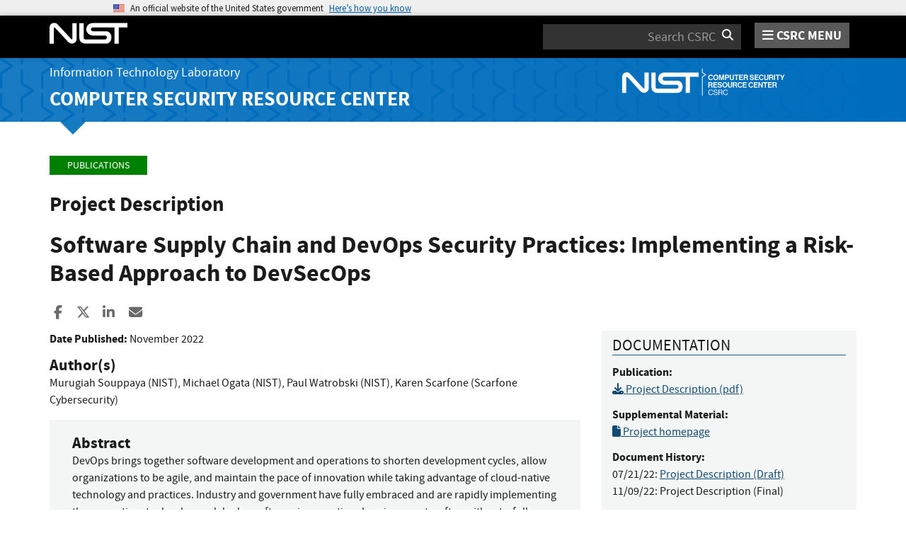

--- FILE ---
content_type: text/html; charset=utf-8
request_url: https://csrc.nist.gov/pubs/pd/2022/11/09/implementing-a-riskbased-approach-to-devsecops/final
body_size: 9622
content:
<!DOCTYPE html>
<html lang="en-us" xml:lang="en-us">
<head>
    <meta charset="utf-8" />
    <title>Software Supply Chain and DevOps Security Practices: Implementing a Risk-Based Approach to DevSecOps | CSRC</title>
    <meta http-equiv="content-type" content="text/html; charset=UTF-8" />
    <meta http-equiv="content-style-type" content="text/css" />
    <meta http-equiv="content-script-type" content="text/javascript" />
    <meta name="viewport" content="width=device-width, initial-scale=1.0" />
    <meta name="msapplication-config" content="/CSRC/Media/images/favicons/browserconfig.xml" />
    <meta name="theme-color" content="#000000" />
    <meta name="google-site-verification" content="xbrnrVYDgLD-Bd64xHLCt4XsPXzUhQ-4lGMj4TdUUTA" />
    
    <meta description="DevOps brings together software development and operations to shorten development cycles, allow organizations to be agile, and maintain the pace of innovation while taking advantage of cloud-native technology and practices. Industry and government have fully embraced and are rapidly implementing these practices to develop and deploy software in operational environments, often without a full understanding and consideration of security. Also, most software today relies on one or more third-party components, yet organizations often have little or no visibility into and understanding of how these components are developed, integrated, deployed, and maintained, as well as the practices used to ensure the components’ security. To help improve the security of DevOps practices, the NCCoE is planning a DevSecOps project that will focus initially on developing and documenting an applied risk-based approach and recommendations for secure DevOps and software supply chain practices consistent with the Secure Software Development Framework (SSDF), Cybersecurity Supply Chain Risk Management (C-SCRM), and other NIST, government, and industry guidance. This project will apply these DevSecOps practices in proof-of-concept use case scenarios that will each be specific to a technology, programming language, and industry sector. Both closed source (proprietary) and open source technology will be used to demonstrate the use cases. This project will result in a freely available NIST Cybersecurity Practice Guide." />

    <!-- dcterms meta information -->
    <meta name="dcterms.title" content="Software Supply Chain and DevOps Security Practices: Implementing a Risk-Based Approach to DevSecOps" />
    <meta name="dcterms.description" content="DevOps brings together software development and operations to shorten development cycles, allow organizations to be agile, and maintain the pace of innovation while taking advantage of cloud-native technology and practices. Industry and government have fully embraced and are rapidly implementing these practices to develop and deploy software in operational environments, often without a full understanding and consideration of security. Also, most software today relies on one or more third-party components, yet organizations often have little or no visibility into and understanding of how these components are developed, integrated, deployed, and maintained, as well as the practices used to ensure the components’ security. To help improve the security of DevOps practices, the NCCoE is planning a DevSecOps project that will focus initially on developing and documenting an applied risk-based approach and recommendations for secure DevOps and software supply chain practices consistent with the Secure Software Development Framework (SSDF), Cybersecurity Supply Chain Risk Management (C-SCRM), and other NIST, government, and industry guidance. This project will apply these DevSecOps practices in proof-of-concept use case scenarios that will each be specific to a technology, programming language, and industry sector. Both closed source (proprietary) and open source technology will be used to demonstrate the use cases. This project will result in a freely available NIST Cybersecurity Practice Guide." />
    <!-- dcterms authors -->        <meta name="dcterms.creator" content="Author: Murugiah Souppaya (NIST)" />
        <meta name="dcterms.creator" content="Author: Michael Ogata (NIST)" />
        <meta name="dcterms.creator" content="Author: Paul Watrobski (NIST)" />
        <meta name="dcterms.creator" content="Author: Karen Scarfone (Scarfone Cybersecurity)" />
<!-- dcterms editors -->    <meta name="dcterms.date.created" schema="ISO8601" content="2022-11-09" />
    <meta name="dcterms.identifier" content="https://csrc.nist.gov/pubs/pd/2022/11/09/implementing-a-riskbased-approach-to-devsecops/final" />
    <meta name="dcterms.language" scheme="DCTERMS.RFC1766" content="EN-US" />


    <!--Google Scholar Info-->
    <meta name="citation_title" content="Software Supply Chain and DevOps Security Practices: Implementing a Risk-Based Approach to DevSecOps" />
 <meta name="citation_publication_date" content="2022/11/09" />                                      <meta name="citation_keywords" content="cloud-native technology,cybersecurity supply chain risk management,DevOps,DevSecOps,secure software development,Secure Software Development Framework (SSDF),supply chain security" />     <meta name="citation_language" content="en" />
     <meta name="citation_abstract_html_url" content="https://csrc.nist.gov/pubs/pd/2022/11/09/implementing-a-riskbased-approach-to-devsecops/final" />         
    <!--Google Scholar Authors-->
        <meta name="citation_author" content="Souppaya, Murugiah" />
        <meta name="citation_author" content="Ogata, Michael" />
        <meta name="citation_author" content="Watrobski, Paul" />
        <meta name="citation_author" content="Scarfone, Karen" />
    
    <!-- Facebook OpenGraph -->
    <meta name="og:site_name" content="CSRC | NIST" />
    <meta name="og:type" content="article" />
    <meta name="og:url" content="https://csrc.nist.gov/pubs/pd/2022/11/09/implementing-a-riskbased-approach-to-devsecops/final" />
    <meta name="og:title" content="Software Supply Chain and DevOps Security Practices: Implementing a Risk-Based Approach to DevSecOps" />
    <meta name="og:description" content="DevOps brings together software development and operations to shorten development cycles, allow organizations to be agile, and maintain the pace of innovation while taking advantage of cloud-native technology and practices. Industry and government have fully embraced and are rapidly implementing these practices to develop and deploy software in operational environments, often without a full understanding and consideration of security. Also, most software today relies on one or more third-party components, yet organizations often have little or no visibility into and understanding of how these components are developed, integrated, deployed, and maintained, as well as the practices used to ensure the components’ security. To help improve the security of DevOps practices, the NCCoE is planning a DevSecOps project that will focus initially on developing and documenting an applied risk-based approach and recommendations for secure DevOps and software supply chain practices consistent with..." />
        <meta name="article:author" content="Souppaya, Murugiah" />
        <meta name="article:author" content="Ogata, Michael" />
        <meta name="article:author" content="Watrobski, Paul" />
        <meta name="article:author" content="Scarfone, Karen" />
    <meta name="article:tag" content="cloud-native technology,cybersecurity supply chain risk management,DevOps,DevSecOps,secure software development,Secure Software Development Framework (SSDF),supply chain security" />
    <meta name="article:published_time" content="2022-11-09" />


    <link rel="apple-touch-icon" sizes="180x180" href="/images/icons/apple-touch-icon.png" />
    <link rel="icon" type="image/png" href="/images/icons/favicon-32x32.png" sizes="32x32" />
    <link rel="icon" type="image/png" href="/images/icons/favicon-16x16.png" sizes="16x16" />
    <link rel="manifest" href="/images/icons/manifest.json" />
    <link rel="mask-icon" href="/images/icons/safari-pinned-tab.svg" color="#000000" />
    <link href="/CSRC/Media/images/favicons/favicon.ico" type="image/x-icon" rel="shortcut icon" />
    <link href="/CSRC/Media/images/favicons/favicon.ico" type="image/x-icon" rel="icon" />
    <link href="/dist/app.css" rel="stylesheet" />
    
    <!-- Highlight.js -->
    <link href="/dist/highlight-js/github.css" rel="stylesheet" />
    
    <!-- USWDS Top -->
    <link href="/dist/uswds/css/uswds.css" type="text/css" rel="stylesheet" />
    <script type="text/javascript" src="/dist/uswds/js/uswds-init.min.js"></script>

    <!-- reCAPTCHA v3 -->
    <style>
    .grecaptcha-badge {
        visibility: hidden;
    }
    </style>

    

    <script async type="text/javascript" id="_fed_an_ua_tag" src="https://dap.digitalgov.gov/Universal-Federated-Analytics-Min.js?agency=nist&subagency=csrc&pua=UA-66610693-15&yt=true&exts=xsd,xml,wav,mpg,mpeg,avi,rtf,webm,ogg,ogv,oga,map,otf,eot,svg,ttf,woff"></script>
    <style id="antiClickjackCss">
        body > * {
            display: none !important;
        }
        #antiClickjack {
            display: block !important;
        }
    </style>
    <noscript>
        <style id="antiClickjackNoScript">
            body > * { display: block !important; }
            #antiClickjack {
                display: none !important;
            }
        </style>
    </noscript>
    <script type="text/javascript" id="antiClickjackScript">
        if (self === top) {
            // no clickjacking
            var antiClickjack = document.getElementById("antiClickjackCss"); antiClickjack.parentNode.removeChild(antiClickjack);
        } else {
            setTimeout(tryForward(), 5000);
        }
        function tryForward() {
            top.location = self.location;
        }
    </script>
    <!-- Google tag (gtag.js) --> 
    <script async src="https://www.googletagmanager.com/gtag/js?id=G-TSQ0PLGJZP"></script> 
    <script>   window.dataLayer = window.dataLayer || [];   function gtag(){dataLayer.push(arguments);}   gtag('js', new Date());   gtag('config', 'G-TSQ0PLGJZP'); </script>
    <!-- Google Tag Manager -->
    <script>(function(w,d,s,l,i){w[l]=w[l]||[];w[l].push({'gtm.start':new Date().getTime(),event:'gtm.js'});var f=d.getElementsByTagName(s)[0],j=d.createElement(s),dl=l!='dataLayer'?'&l='+l:'';j.async=true;j.src='https://www.googletagmanager.com/gtm.js?id='+i+dl;f.parentNode.insertBefore(j,f);})(window,document,'script','dataLayer','GTM-MZQC4NCJ');</script>
    <!-- End Google Tag Manager -->
</head>
<body>
    <!-- Google Tag Manager (noscript) -->
    <noscript><iframe src="https://www.googletagmanager.com/ns.html?id=GTM-MZQC4NCJ" height="0" width="0" style="display:none;visibility:hidden"></iframe></noscript>
    <!-- End Google Tag Manager (noscript) -->
    <div id="antiClickjack" style="display: none;">
        <strong style="font-size: 1.6rem;">You are viewing this page in an unauthorized frame window.</strong>
        <p>This is a potential security issue, you are being redirected to <a href="https://csrc.nist.gov">https://csrc.nist.gov</a>.</p>
    </div>

    <section
    class="usa-banner"
    aria-label="Official website of the United States government">
    <div class="usa-accordion">
        <header class="usa-banner__header">
            <noscript>
                <p style="font-size: 0.85rem; font-weight: bold;">You have JavaScript disabled. This site requires JavaScript to be enabled for complete site functionality.</p>
            </noscript>
            <div class="usa-banner__inner">
                <div class="grid-col-auto">
                    <img
                        aria-hidden="true"
                        class="usa-banner__header-flag"
                        src="/dist/uswds/img/us_flag_small.png"
                        alt=""/>
                </div>
                <div class="grid-col-fill tablet:grid-col-auto" aria-hidden="true">
                    <p class="usa-banner__header-text">
                        An official website of the United States government
                    </p>
                    <p class="usa-banner__header-action">Here’s how you know</p>
                </div>
                <button
                    type="button"
                    class="usa-accordion__button usa-banner__button"
                    aria-expanded="false"
                    aria-controls="gov-banner-default">
                    <span class="usa-banner__button-text">Here’s how you know</span>
                </button>
            </div>
        </header>
        <div
            class="usa-banner__content usa-accordion__content"
            id="gov-banner-default">
            <div class="grid-row grid-gap-lg">
                <div class="usa-banner__guidance tablet:grid-col-6">
                    <img
                        class="usa-banner__icon usa-media-block__img"
                        src="/dist/uswds/img/icon-dot-gov.svg"
                        role="img"
                        alt=""
                        aria-hidden="true"/>
                    <div class="usa-media-block__body">
                        <p>
                            <strong>Official websites use .gov</strong><br/>A
                            <strong>.gov</strong> website belongs to an official government
                            organization in the United States.
                        </p>
                    </div>
                </div>
                <div class="usa-banner__guidance tablet:grid-col-6">
                    <img
                        class="usa-banner__icon usa-media-block__img"
                        src="/dist/uswds/img/icon-https.svg"
                        role="img"
                        alt=""
                        aria-hidden="true"/>
                    <div class="usa-media-block__body">
                        <p>
                            <strong>Secure .gov websites use HTTPS</strong><br/>A
                            <strong>lock</strong> (
                            <span class="icon-lock">
                                <svg
                                    xmlns="http://www.w3.org/2000/svg"
                                    width="52"
                                    height="64"
                                    viewBox="0 0 52 64"
                                    class="usa-banner__lock-image"
                                    role="img"
                                    aria-labelledby="banner-lock-description-default"
                                    focusable="false">
                                    <title id="banner-lock-title-default">Lock</title>
                                    <desc id="banner-lock-description-default">Locked padlock icon</desc>
                                    <path
                                        fill="#000000"
                                        fill-rule="evenodd"
                                        d="M26 0c10.493 0 19 8.507 19 19v9h3a4 4 0 0 1 4 4v28a4 4 0 0 1-4 4H4a4 4 0 0 1-4-4V32a4 4 0 0 1 4-4h3v-9C7 8.507 15.507 0 26 0zm0 8c-5.979 0-10.843 4.77-10.996 10.712L15 19v9h22v-9c0-6.075-4.925-11-11-11z"/>
                                </svg>
                            </span
                            >) or <strong>https://</strong> means you’ve safely connected to
                            the .gov website. Share sensitive information only on official,
                            secure websites.
                        </p>
                    </div>
                </div>
            </div>
        </div>
    </div>
</section>

    <nav id="navbar" class="navbar">
    <div id="nist-menu-container" class="container">
        <div class="row">
            <!-- Brand -->
            <div class="col-xs-6 col-md-4 navbar-header">
                <a class="navbar-brand" href="https://www.nist.gov" target="_blank" id="navbar-brand-image">
                    <img src="/CSRC/media/images/svg/nist-logo.svg" alt="National Institute of Standards and Technology" width="110" height="30">
                </a>
            </div>
            <div class="col-xs-6 col-md-8 navbar-nist-logo">
                <div class="form-inline hidden-sm hidden-xs">
                    <form name="site-search" id="site-search-form" action="/search" method="GET">
                        <label for="search-csrc-query" class="element-invisible">Search</label>
                        <input autocomplete="off" class="form-control" id="search-csrc-query" name="keywords" type="text" size="15" maxlength="128" placeholder="Search CSRC" />
                        <input type="hidden" name="ipp" value="25" />
                        <input type="hidden" name="sortBy" value="relevance" />
                        <input type="hidden" name="showOnly" value="publications,projects,news,events,presentations,glossary,topics" />
                        <input type="hidden" name="topicsMatch" value="ANY" />
                        <input type="hidden" name="status" value="Final,Draft" />
                        <button type="submit" id="search-csrc-submit-btn" class="form-submit">
                            <span class="element-invisible">Search</span>
                            <i class="fa fa-search"></i>
                        </button>
                    </form>
                </div>
                <span id="nvd-menu-button" class="pull-right">
                    <a href="#" id="nvd-menu-button-link">
                        <span class="fa fa-bars"></span>
                        <span id="nvd-menu-full-text">CSRC MENU</span>
                    </a>
                </span>
            </div>
        </div>
    </div>

    <div class="form-inline hidden-md hidden-lg">
        <form name="site-search-mobile" id="site-search-form-mobile" action="/search" method="GET">
            <label for="search-csrc-query-mobile" class="element-invisible">Search</label>
            <input autocomplete="off" class="form-control" id="search-csrc-query-mobile" name="keywords" type="text" size="15" maxlength="128" placeholder="Search CSRC" />
            <button type="submit" id="search-csrc-submit-btn-mobile" class="form-submit">
                <span class="element-invisible">Search</span>
                <i class="fa fa-search"></i>
            </button>
        </form>
    </div>
    <div class="main-menu-row container">
        <!-- Collect the nav links, forms, and other content for toggling -->
        <div id="main-menu-drop" class="col-lg-12" style="display: none;">
            <ul>
                <li><a href="/projects">Projects</a></li>
                <li>
                    <a href="/publications">
                        Publications
                        <span class="expander fa fa-plus" id="main-menu-pubs-expander" data-expander-name="publications" data-expanded="false">
                            <span class="element-invisible">Expand or Collapse</span>
                        </span>
                    </a>
                    <div style="display: none;" class="sub-menu" data-expander-trigger="publications" id="main-menu-pubs-expanded">
                        <div class="row">
                            <div class="col-lg-4">
                                <p><a href="/publications/drafts-open-for-comment">Drafts for Public Comment</a></p>
                                <p><a href="/publications/draft-pubs">All Public Drafts</a></p>
                                <p><a href="/publications/final-pubs">Final Pubs</a></p>
                                <p><a href="/publications/fips">FIPS <small>(standards)</small></a></p>
                            </div>
                            <div class="col-lg-4">
                                <p><a href="/publications/sp">Special Publications (SP<small>s</small>)</a></p>
                                <p><a href="/publications/ir">IR <small>(interagency/internal reports)</small></a></p>
                                <p><a href="/publications/cswp">CSWP <small>(cybersecurity white papers)</small></a></p>
                                <p><a href="/publications/itl-bulletin">ITL Bulletins</a></p>
                            </div>
                            <div class="col-lg-4">
                                <p><a href="/publications/project-description">Project Descriptions</a></p>
                                <p><a href="/publications/journal-article">Journal Articles</a></p>
                                <p><a href="/publications/conference-paper">Conference Papers</a></p>
                                <p><a href="/publications/book">Books</a></p>
                            </div>
                        </div>
                    </div>
                </li>
                <li>
                    <a href="/topics">
                        Topics
                        <span class="expander fa fa-plus" id="main-menu-topics-expander" data-expander-name="topics" data-expanded="false">
                            <span class="element-invisible">Expand or Collapse</span>
                        </span>
                    </a>
                    <div style="display: none;" class="sub-menu" data-expander-trigger="topics" id="main-menu-topics-expanded">
                        <div class="row">
                            <div class="col-lg-4">
                                <p><a href="/Topics/Security-and-Privacy">Security & Privacy</a></p>
                                <p><a href="/Topics/Applications">Applications</a></p>
                            </div>
                            <div class="col-lg-4">
                                <p><a href="/Topics/Technologies">Technologies</a></p>
                                <p><a href="/Topics/Sectors">Sectors</a></p>
                            </div>
                            <div class="col-lg-4">
                                <p><a href="/Topics/Laws-and-Regulations">Laws & Regulations</a></p>
                                <p><a href="/Topics/Activities-and-Products">Activities & Products</a></p>
                            </div>
                        </div>
                    </div>
                </li>
                <li><a href="/news">News & Updates</a></li>
                <li><a href="/events">Events</a></li>
                <li><a href="/glossary">Glossary</a></li>
                <li>
                    <a href="/about">
                        About CSRC
                        <span class="expander fa fa-plus" id="main-menu-about-expander" data-expander-name="about" data-expanded="false">
                            <span class="element-invisible">Expand or Collapse</span>
                        </span>
                    </a>
                    <div style="display: none;" class="sub-menu" data-expander-trigger="about" id="main-menu-about-expanded">
                        <div class="row">
                            <div class="col-lg-6">
                                <p>
                                    <strong><a href="/Groups/Computer-Security-Division">Computer Security Division</a></strong><br />
                                    <ul>
                                        <li><a href="/Groups/Computer-Security-Division/Cryptographic-Technology">Cryptographic Technology</a></li>
                                        <li><a href="/Groups/Computer-Security-Division/Secure-Systems-and-Applications">Secure Systems and Applications</a></li>
                                        <li><a href="/Groups/Computer-Security-Division/Security-Components-and-Mechanisms">Security Components and Mechanisms</a></li>
                                        <li><a href="/Groups/Computer-Security-Division/Security-Engineering-and-Risk-Management">Security Engineering and Risk Management</a></li>
                                        <li><a href="/Groups/Computer-Security-Division/Security-Testing-Validation-and-Measurement">Security Testing, Validation, and Measurement</a></li>
                                    </ul>
                                </p>
                            </div>
                            <div class="col-lg-6">
                                <p>
                                    <strong><a href="/Groups/Applied-Cybersecurity-Division">Applied Cybersecurity Division</a></strong><br />
                                    <ul>
                                        <li><a href="/Groups/Applied-Cybersecurity-Division/Cybersecurity-and-Privacy-Applications">Cybersecurity and Privacy Applications</a></li>
                                        <li><a href="/Groups/Applied-Cybersecurity-Division/National-Cybersecurity-Center-of-Excellence">National Cybersecurity Center of Excellence (NCCoE)</a></li>
                                        <li><a href="https://www.nist.gov/nice/">National Initiative for Cybersecurity Education (NICE)</a></li>
                                    </ul>
                                </p>
                                <p>
                                    <a href="/contact">
                                        Contact Us
                                    </a>
                                </p>
                            </div>
                        </div>
                    </div>
                </li>
            </ul>
        </div><!-- /#mobile-nav-container -->
    </div>

</nav>

    <section id="itl-header" class="has-menu">
        <div class="itl-background"></div>
            <div class="container">
                <div class="row">
                    <div class="col-sm-12 col-md-8">
                        <div class="hidden-xs hidden-sm" id="itl-header-lg">
                            <a href="https://www.nist.gov/itl" target="_blank" id="itl-header-link">Information Technology Laboratory</a>
                        </div>
                        <div class="hidden-xs hidden-sm" id="csrc-header-lg">
                            <a href="/" id="csrc-header-link-lg">Computer Security Resource Center</a>
                        </div>
                    </div>
                    <div class="col-sm-12 col-md-4">
                        <div class="hidden-xs hidden-sm hidden-md">
                            <a id="logo-csrc-lg" href="/"><img id="img-logo-csrc-lg" src="/CSRC/Media/images/nist-logo-csrc-white.svg" alt="CSRC Logo" class="csrc-header-logo"></a>
                        </div>
                        <div class="hidden-lg">
                            <a id="logo-csrc-sm" href="/"><img id="img-logo-csrc-sm" src="/CSRC/Media/images/nist-logo-csrc-white.svg" alt="CSRC Logo" class="csrc-header-logo"></a>
                        </div>
                    </div>
                </div>
            </div>
    </section>

    <div id="body-section" class="container">
        
        




<div class="publications-detail">
    
    <ol class="breadcrumb">
        <a href="/publications" class="breadcrumb-link">Publications</a>
    </ol>



    <h3 id="pub-header-display-container">
        <span id="pub-header-full-display">
            Project Description 
        </span>
            </h3>
    
    
    <h1 id="pub-title">Software Supply Chain and DevOps Security Practices: Implementing a Risk-Based Approach to DevSecOps</h1>
    

<div class="page-social-buttons" id=&quot;page-social-buttons&quot;>
    <a href="https://www.facebook.com/sharer/sharer.php?u=https%3A%2F%2Fcsrc.nist.gov%2Fpubs%2Fpd%2F2022%2F11%2F09%2Fimplementing-a-riskbased-approach-to-devsecops%2Ffinal" class="social-facebook"><i class="fa fa-facebook fa-fw" aria-hidden="true"></i><span class="sr-only">Share to Facebook</span></a>
    <a href="https://x.com/share?url=https%3A%2F%2Fcsrc.nist.gov%2Fpubs%2Fpd%2F2022%2F11%2F09%2Fimplementing-a-riskbased-approach-to-devsecops%2Ffinal" class="social-twitter"><i class="fa-brands fa-x-twitter"></i><span class="sr-only">Share to X</span></a>
    <a href="https://www.linkedin.com/shareArticle?mini=true&amp;url=https%3A%2F%2Fcsrc.nist.gov%2Fpubs%2Fpd%2F2022%2F11%2F09%2Fimplementing-a-riskbased-approach-to-devsecops%2Ffinal&amp;source=csrc.nist.gov" class="social-linked-in"><i class="fa fa-linkedin fa-fw" aria-hidden="true"></i><span class="sr-only">Share to LinkedIn</span></a>
    <a href="/cdn-cgi/l/email-protection#[base64]" class="social-email"><i class="fa fa-envelope fa-fw" aria-hidden="true"></i><span class="sr-only">Share ia Email</span></a>
</div>
    
    <p class="hidden-lg hidden-md">
        &nbsp;&nbsp;&nbsp;
        <a href="#pubs-documentation" class="btn btn-lg btn-info" id="pub-topics-anchor-sm">Documentation</a>
            &nbsp;&nbsp;&nbsp;
            <a href="#pubs-topics" class="btn btn-lg btn-info" id="pub-topics-anchor-sm">Topics</a>
    </p>
    
    <div class="row">
        
        <div class="col-md-8 col-sm-12 publication-panel">


            <p>
                
                    <strong>Date Published:</strong> <span id="pub-release-date" data-date-type="citation">November 2022</span><br />
                    
                            </p>




                <h4>Author(s)</h4>
                <p id="pub-authors-container" data-total="4">
                        <span id="pub-author-0">Murugiah Souppaya (NIST)</span>,                         <span id="pub-author-1">Michael Ogata (NIST)</span>,                         <span id="pub-author-2">Paul Watrobski (NIST)</span>,                         <span id="pub-author-3">Karen Scarfone (Scarfone Cybersecurity)</span>                </p>





                <div class="bs-callout bs-callout-success pub-abstract-callout">
                        <h4 id="pubs-abstract-header">Abstract</h4>
                        <div class="hidden-sm hidden-xs hidden-xxs" id="pub-detail-abstract-info"><p>DevOps brings together software development and operations to shorten development cycles, allow organizations to be agile, and maintain the pace of innovation while taking advantage of cloud-native technology and practices. Industry and government have fully embraced and are rapidly implementing these practices to develop and deploy software in operational environments, often without a full understanding and consideration of security. Also, most software today relies on one or more third-party components, yet organizations often have little or no visibility into and understanding of how these components are developed, integrated, deployed, and maintained, as well as the practices used to ensure the components’ security. To help improve the security of DevOps practices, the NCCoE is planning a DevSecOps project that will focus initially on developing and documenting an applied risk-based approach and recommendations for secure DevOps and software supply chain practices consistent with the Secure Software Development Framework (SSDF), Cybersecurity Supply Chain Risk Management (C-SCRM), and other NIST, government, and industry guidance. This project will apply these DevSecOps practices in proof-of-concept use case scenarios that will each be specific to a technology, programming language, and industry sector. Both closed source (proprietary) and open source technology will be used to demonstrate the use cases. This project will result in a freely available NIST Cybersecurity Practice Guide.</p></div>
                        <div class="hidden-lg hidden-md">
                                <div id="pub-detail-abstract-min">
                                    DevOps brings together software development and operations to shorten development cycles, allow organizations to be agile, and maintain the pace of innovation while taking advantage of cloud-native technology and practices. Industry and government have fully embraced and are rapidly implementing...
                                    <a href="#pubs-abstract-header" id="pub-detail-abs-show">See full abstract</a>
                                </div>
                                <div id="pub-detail-abstract-all" style="display: none;">
                                    <p>DevOps brings together software development and operations to shorten development cycles, allow organizations to be agile, and maintain the pace of innovation while taking advantage of cloud-native technology and practices. Industry and government have fully embraced and are rapidly implementing these practices to develop and deploy software in operational environments, often without a full understanding and consideration of security. Also, most software today relies on one or more third-party components, yet organizations often have little or no visibility into and understanding of how these components are developed, integrated, deployed, and maintained, as well as the practices used to ensure the components’ security. To help improve the security of DevOps practices, the NCCoE is planning a DevSecOps project that will focus initially on developing and documenting an applied risk-based approach and recommendations for secure DevOps and software supply chain practices consistent with the Secure Software Development Framework (SSDF), Cybersecurity Supply Chain Risk Management (C-SCRM), and other NIST, government, and industry guidance. This project will apply these DevSecOps practices in proof-of-concept use case scenarios that will each be specific to a technology, programming language, and industry sector. Both closed source (proprietary) and open source technology will be used to demonstrate the use cases. This project will result in a freely available NIST Cybersecurity Practice Guide.</p><br />
                                    <a href="#pubs-abstract-header" id="pub-detail-abs-hide">Hide full abstract</a>
                                </div>
                        </div>
                                            <h4>Keywords</h4>
                        <span id='pub-keywords-container' data-total='7'>
                                <span id="pub-keyword-0">cloud-native technology</span>;                                 <span id="pub-keyword-1">cybersecurity supply chain risk management</span>;                                 <span id="pub-keyword-2">DevOps</span>;                                 <span id="pub-keyword-3">DevSecOps</span>;                                 <span id="pub-keyword-4">secure software development</span>;                                 <span id="pub-keyword-5">Secure Software Development Framework (SSDF)</span>;                                 <span id="pub-keyword-6">supply chain security</span>                        </span>
                </div>


            <h5>Control Families</h5>
            <p>
                    <span id='pub-control-fam-container' data-total='4'>
                            <span id="pub-control-fam-0">Assessment, Authorization and Monitoring</span>;                             <span id="pub-control-fam-1">System and Services Acquisition</span>;                             <span id="pub-control-fam-2">System and Communications Protection</span>;                             <span id="pub-control-fam-3">System and Information Integrity</span>                    </span>
            </p>

        </div>


        <div class="col-md-4 col-sm-12">


            <div class="bs-callout bs-callout-success" id="pubs-documentation">


                <h4>Documentation</h4>


                <p>
                    <strong>Publication:</strong><br />



                            <a href="https://www.nccoe.nist.gov/sites/default/files/2022-11/dev-sec-ops-project-description-final.pdf" id="pub-local-download-link"><i class="fa fa-download"></i> Project Description  (pdf)</a><br />

                </p>


                <p>
                    <strong>Supplemental Material:</strong><br />
                        <span id="pub-supp-container" data-total="1">
                                    <a href="https://www.nccoe.nist.gov/projects/software-supply-chain-and-devops-security-practices" id="pub-supp-link-0"><i class="fa fa-file"></i> Project homepage </a><br />
                        </span>
                </p>

                
                
                



                    <p>
                        <strong>Document History:</strong><br />
                        <span id="pub-history-container" data-total="2">
                                    07/21/22: <a href="/pubs/pd/2022/07/21/implementing-a-riskbased-approach-to-devsecops/ipd" id="pub-history-link-0" data-current-document='false'>Project Description (Draft)</a><br />
                                    11/09/22: <span id="pub-history-link-1" data-current-document='true'>Project Description (Final)</span><br />
                        </span>
                    </p>

            </div>

                <div class="bs-callout bs-callout-danger" id="topicsCallout-lg">
                    <h4>Topics</h4>

                        <strong id="pub-cat-0">Security and Privacy</strong>
                        <p>
                                <a id="pub-cat-top-0-0" href="/topics/security-and-privacy/cyber-supply-chain-risk-management">cybersecurity supply chain risk management</a>,                                 <a id="pub-cat-top-0-1" href="/topics/security-and-privacy/risk-management">risk management</a>                        </p>
                        <strong id="pub-cat-1">Technologies</strong>
                        <p>
                                <a id="pub-cat-top-1-0" href="/topics/technologies/cloud-computing-and-virtualization">cloud &amp; virtualization</a>,                                 <a id="pub-cat-top-1-1" href="/topics/technologies/software-firmware">software &amp; firmware</a>                        </p>
                </div>

        </div>

    </div>

</div>

        <div id="footer-pusher"></div>

    </div>

    

    <footer id="footer">
    <div class="container">

        <div class="row">
            <div class="col-sm-6">
                <span class="hidden-xs">
                    <a href="https://www.nist.gov" title="National Institute of Standards and Technology" rel="home" target="_blank" class="footer-nist-logo" id="footer-nist-logo-link">
                        <img src="/CSRC/Media/images/nist-logo-brand-white.svg" alt="National Institute of Standards and Technology logo" id="footer-nist-logo" />
                    </a>
                </span>

                <div class="row footer-contact-container">
                    <div class="col-sm-12" id="footer-address">
                        <strong>HEADQUARTERS</strong><br>
                        100 Bureau Drive<br>
                        Gaithersburg, MD 20899
                    </div>
                </div>
            </div>
            <div class="col-sm-6">
                <ul class="social-list text-right" style="display: block;">
                    <li class="field-item service-twitter list-horiz">
                        <a href="https://x.com/NISTCyber" class="social-btn social-btn--large extlink ext" id="footer-social-twitter-link">
                            <i class="fa-brands fa-x-twitter fa-fw"><span class="element-invisible">X</span></i><span class="ext"><span class="element-invisible"> (link is external)</span></span>
                        </a>
                    </li>
                    <li class="field-item service-facebook list-horiz">
                        <a href="https://www.facebook.com/NIST" class="social-btn social-btn--large extlink ext" id="footer-social-facebook-link">
                            <i class="fa fa-facebook fa-fw"><span class="element-invisible">facebook</span></i><span class="ext"><span class="element-invisible"> (link is external)</span></span>
                        </a>

                    </li>
                    <li class="field-item service-linkedin list-horiz">
                        <a href="https://www.linkedin.com/company/nist" class="social-btn social-btn--large extlink ext" id="footer-social-linkedin-link">
                            <i class="fa fa-linkedin fa-fw"><span class="element-invisible">linkedin</span></i><span class="ext"><span class="element-invisible"> (link is external)</span></span>
                        </a>

                    </li>
                    <li class="field-item service-instagram list-horiz">
                        <a href="https://www.instagram.com/usnistgov/" class="social-btn social-btn--large extlink ext" id="footer-social-instagram-link">
                            <i class="fa fa-instagram fa-fw"><span class="element-invisible">instagram</span></i>
                            <span class="ext"><span class="element-invisible"> (link is external)</span></span>
                        </a>

                    </li>
                    <li class="field-item service-youtube list-horiz">
                        <a href="https://www.youtube.com/user/USNISTGOV" class="social-btn social-btn--large extlink ext" id="footer-social-youtube-link">
                            <i class="fa fa-youtube fa-fw"><span class="element-invisible">youtube</span></i><span class="ext"><span class="element-invisible"> (link is external)</span></span>
                        </a>

                    </li>
                    <li class="field-item service-rss list-horiz">
                        <a href="https://www.nist.gov/news-events/nist-rss-feeds" class="social-btn social-btn--large extlink" id="footer-social-rss-link">
                            <i class="fa fa-rss fa-fw"><span class="element-invisible">rss</span></i>
                        </a>

                    </li>
                    <li class="field-item service-govdelivery list-horiz last">
                        <a href="https://public.govdelivery.com/accounts/USNIST/subscriber/new?qsp=USNIST_3" class="social-btn social-btn--large extlink ext" title="Subscribe to CSRC and publication updates, and other NIST cybersecurity news" id="footer-social-govdelivery-link">
                            <i class="fa fa-envelope fa-fw"><span class="element-invisible">govdelivery</span></i><span class="ext"><span class="element-invisible"> (link is external)</span></span>
                        </a>
                    </li>
                </ul>
                <p class="text-right">
                    Want updates about CSRC and our publications?
                    <a href="https://public.govdelivery.com/accounts/USNIST/subscriber/new?qsp=USNIST_3" class="btn btn-lg btn-primary" style="background-color: #12659c!important; border-color: #12659c!important;" id="footer-subscribe-link">Subscribe</a>
                </p>
            </div>
        </div>
        <div class="row hidden-sm hidden-md hidden-lg">
            <div class="col-sm-12">
                <a href="https://www.nist.gov" title="National Institute of Standards and Technology" rel="home" target="_blank" class="footer-nist-logo" id="footer-bottom-nist-logo-link">
                    <img src="/CSRC/Media/images/logo_rev.png" alt="National Institute of Standards and Technology logo" id="footer-bottom-nist-logo" />
                </a>
            </div>
        </div>

        <div class="row">
            <div class="col-sm-6">
                <p>
                    <a href="/about/contact" id="footer-contact-us-link">Contact Us</a> |
                    <a href="https://www.nist.gov/about-nist/visit" style="display: inline-block;" id="footer-org-link">Our Other Offices</a>
                </p>
            </div>
            <div class="col-sm-6">
                <span class="pull-right text-right">
                    Send inquiries to <a href="/cdn-cgi/l/email-protection#3b584849581652554a4e5249427b5552484f155c544d04484e59515e584f06786869781b72554a4e524942" style="display: inline-block;" id="footer-inquiries-link"><span class="__cf_email__" data-cfemail="f99a8a8b9ad49097888c908b80b997908a8dd79e968f">[email&#160;protected]</span></a>
                </span>
            </div>
        </div>

        <div class="row">
            <div class="footer-bottom-links-container" id="footer-bottom-links-container">
                <ul>
                  <li><a href="https://www.nist.gov/privacy-policy">Site Privacy</a></li>
                  <li><a href="https://www.nist.gov/oism/accessibility">Accessibility</a></li>
                  <li><a href="https://www.nist.gov/privacy">Privacy Program</a></li>
                  <li><a href="https://www.nist.gov/oism/copyrights">Copyrights</a></li>
                  <li><a href="https://www.commerce.gov/vulnerability-disclosure-policy">Vulnerability Disclosure</a></li>
                  <li><a href="https://www.nist.gov/no-fear-act-policy">No Fear Act Policy</a></li>
                  <li><a href="https://www.nist.gov/foia">FOIA</a></li>
                  <li><a href="https://www.nist.gov/environmental-policy-statement">Environmental Policy</a></li>
                  <li><a href="https://www.nist.gov/summary-report-scientific-integrity">Scientific Integrity</a></li>
                  <li><a href="https://www.nist.gov/nist-information-quality-standards">Information Quality Standards</a></li>
                  <li><a href="https://www.commerce.gov/">Commerce.gov</a></li>
                  <li><a href="https://www.science.gov/">Science.gov</a></li>
                  <li><a href="https://www.usa.gov/">USA.gov</a></li>
                  <li><a href="https://vote.gov/">Vote.gov</a></li>
                </ul>
            </div>
        </div>
    </div>
</footer>

    <script data-cfasync="false" src="/cdn-cgi/scripts/5c5dd728/cloudflare-static/email-decode.min.js"></script><script type="text/javascript" src="/dist/js/quick-collapse.js"></script>
<script type="text/javascript" src="/dist/app.bundle.js"></script>
<!-- USWDS Bottom -->
<script type="text/javascript" src="/dist/uswds/js/uswds.min.js"></script>

    

    <script defer src="https://static.cloudflareinsights.com/beacon.min.js/vcd15cbe7772f49c399c6a5babf22c1241717689176015" integrity="sha512-ZpsOmlRQV6y907TI0dKBHq9Md29nnaEIPlkf84rnaERnq6zvWvPUqr2ft8M1aS28oN72PdrCzSjY4U6VaAw1EQ==" data-cf-beacon='{"version":"2024.11.0","token":"9ef5b487afff42a68917b2d63593a474","server_timing":{"name":{"cfCacheStatus":true,"cfEdge":true,"cfExtPri":true,"cfL4":true,"cfOrigin":true,"cfSpeedBrain":true},"location_startswith":null}}' crossorigin="anonymous"></script>
<script>(function(){function c(){var b=a.contentDocument||a.contentWindow.document;if(b){var d=b.createElement('script');d.innerHTML="window.__CF$cv$params={r:'9c5246e3aae45d77',t:'MTc2OTYyMjA0Nw=='};var a=document.createElement('script');a.src='/cdn-cgi/challenge-platform/scripts/jsd/main.js';document.getElementsByTagName('head')[0].appendChild(a);";b.getElementsByTagName('head')[0].appendChild(d)}}if(document.body){var a=document.createElement('iframe');a.height=1;a.width=1;a.style.position='absolute';a.style.top=0;a.style.left=0;a.style.border='none';a.style.visibility='hidden';document.body.appendChild(a);if('loading'!==document.readyState)c();else if(window.addEventListener)document.addEventListener('DOMContentLoaded',c);else{var e=document.onreadystatechange||function(){};document.onreadystatechange=function(b){e(b);'loading'!==document.readyState&&(document.onreadystatechange=e,c())}}}})();</script></body>
</html>
